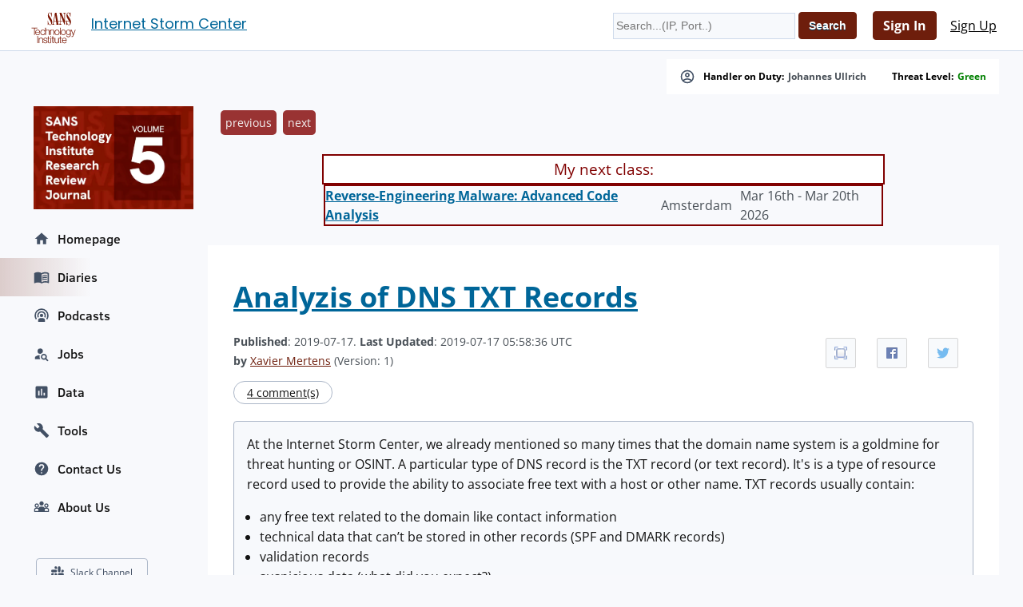

--- FILE ---
content_type: application/javascript; charset=utf-8
request_url: https://isc.sans.edu/js/main.js
body_size: 495
content:
'use strict';


var getIpInfo = function (ip) {

    return Promise.all([
        $.ajax({
            url: '/api/ip/' + ip + '?json',
            type: 'GET',
            dataType: 'json'
        }),
        $.ajax({
            url: '/api/ipwhois/' + ip + '?json',
            type: 'GET',
            dataType: 'json'
        })
    ]);
};

var modal;
var openModal = function (content, closeButton, onCloseCallback) {
    modal = $('<div id="myModal" class="modal"><div class="modal-content"></div></div>');
    if (closeButton) {
        var cb = $('<div class="close close-modal" aria-label="Close"><span aria-hidden="true">&times;</span></div>');
        $(cb).on('click', function () {
            onCloseCallback && onCloseCallback();
            closeModal();
        });
        modal.find('.modal-content').append(cb);
    }
    modal.find('.modal-content').append(content);
    $('body').append(modal);
    modal.show();
};

var closeModal = function () {
    modal.remove();
};


var startSpinner = function (el) {
    var spinner = document.createElement('div');
    spinner.className = 'spinner-wrapper';
    spinner.innerHTML = '<div class="spinner"></div>';
    spinner.firstChild.innerHTML = '<div class="bounce1"></div><div class="bounce2"></div><div class="bounce3"></div>';
    el.prepend(spinner);
};

var stopSpinner = function (el) {
    el.find('.spinner-wrapper').remove();
};


var bindIpModal = function (link) {
    var ip = link.html();
    var content = $('<div></div>');

    content.append('<h2>IP: ' + ip + '</h2>');
    content.append('<div class="inner-content"></div>');

    var ic = content.find('.inner-content');

    link.on('click', function (event) {
        event.preventDefault();

        startSpinner(ic);

        getIpInfo(ip).then(function (resp) {

            var keyLabel = {
                as: 'AS',
                attacks: 'Targets',
                as_name: 'AS Name',
                country: 'Country',
                hostname: 'Hostname',
                count: 'Reports',
                maxdate: 'Most Recent Report',
                mindate: 'First Reported',
                network: 'Network',
                updated: 'Updated'
            }

            var table = $('<Table><tbody></tbody></Table>');
            var body = table.find('tbody');
            var i = 0;
            $.each($.extend(resp[0]['ip'], resp[1]['ipwhois']), function (key, value) {
                var className  = i % 2 === 0 ? 'evenrow' : 'oddrow';
                if (typeof keyLabel[key] !== 'undefined') {
                    body.append(
                        '<tr class="' + className + '"><td>' + keyLabel[key] + ': </td><td>' + (value || '- none -') + '</td></tr>'
                    )
                    i++;
                }
            });
            ic.append(table);
        }).catch(function () {
            ic.append('<p>Unable to fetch IP info. Please try again later.</p>');
        }).finally(function () {
            ic.append(
                '<div style="text-align: right;"><a href="/ipinfo.html?ip=' + ip + '">Go to info: ' + ip + '</a></div>'
            );
            stopSpinner(ic);
        });
        openModal(content, true, function () {
            ic.empty()
        });
    });
};

$('.ip-modal').each(function (i, link) {
    bindIpModal($(link));
});
